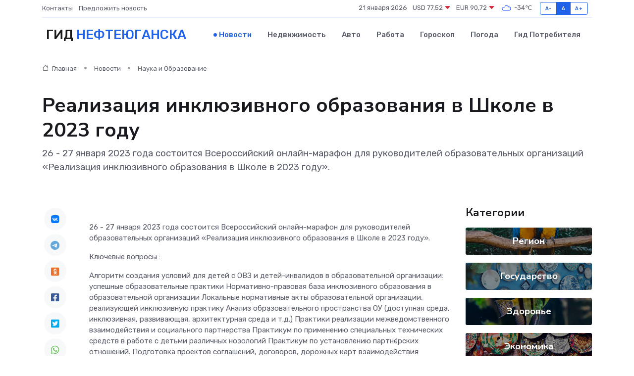

--- FILE ---
content_type: text/html; charset=utf-8
request_url: https://www.google.com/recaptcha/api2/aframe
body_size: 268
content:
<!DOCTYPE HTML><html><head><meta http-equiv="content-type" content="text/html; charset=UTF-8"></head><body><script nonce="Q2VLvDtW2maVDpsYP7Ue8Q">/** Anti-fraud and anti-abuse applications only. See google.com/recaptcha */ try{var clients={'sodar':'https://pagead2.googlesyndication.com/pagead/sodar?'};window.addEventListener("message",function(a){try{if(a.source===window.parent){var b=JSON.parse(a.data);var c=clients[b['id']];if(c){var d=document.createElement('img');d.src=c+b['params']+'&rc='+(localStorage.getItem("rc::a")?sessionStorage.getItem("rc::b"):"");window.document.body.appendChild(d);sessionStorage.setItem("rc::e",parseInt(sessionStorage.getItem("rc::e")||0)+1);localStorage.setItem("rc::h",'1769023800654');}}}catch(b){}});window.parent.postMessage("_grecaptcha_ready", "*");}catch(b){}</script></body></html>